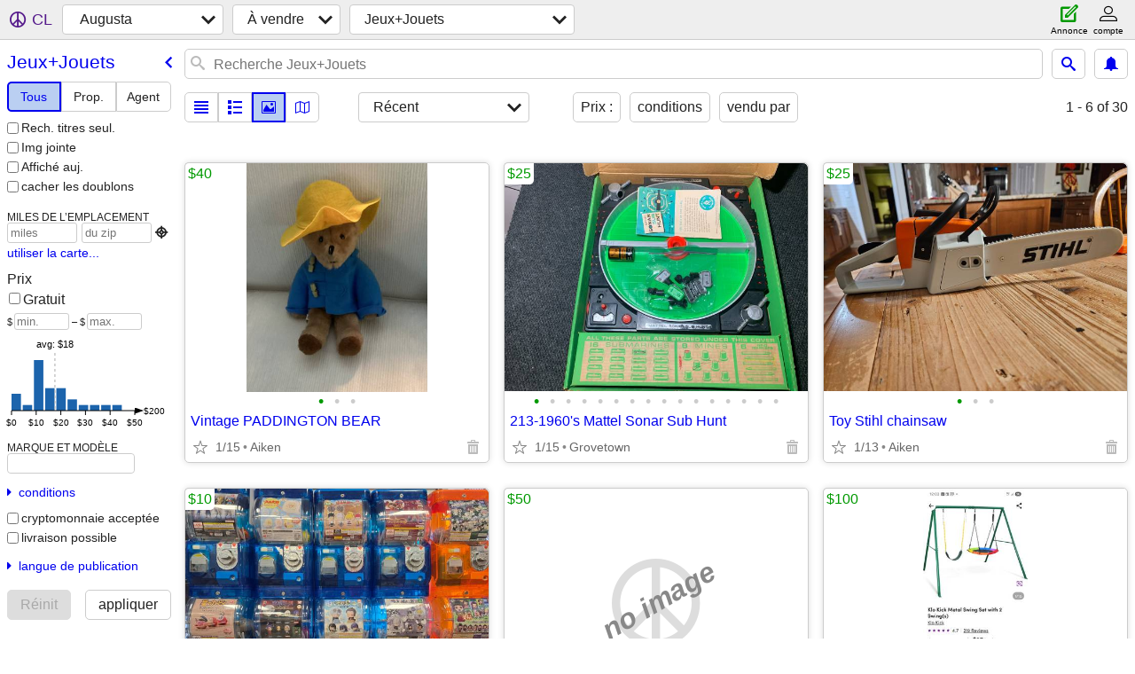

--- FILE ---
content_type: text/html; charset=utf-8
request_url: https://augusta.craigslist.org/search/taa?lang=fr&cc=ca
body_size: 6609
content:
<!DOCTYPE html>
<html>
<head>
    
	<meta charset="UTF-8">
	<meta http-equiv="X-UA-Compatible" content="IE=Edge">
	<meta name="viewport" content="width=device-width,initial-scale=1">
	<meta property="og:site_name" content="craigslist">
	<meta name="twitter:card" content="preview">
	<meta property="og:title" content="Augusta Jouets et jeux - craigslist">
	<meta name="description" content="Augusta Jouets et jeux - craigslist">
	<meta property="og:description" content="Augusta Jouets et jeux - craigslist">
	<meta property="og:url" content="https://augusta.craigslist.org/search/taa">
	<title>Augusta Jouets et jeux - craigslist</title>
	<link rel="canonical" href="https://augusta.craigslist.org/search/taa">
	<link rel="alternate" href="https://augusta.craigslist.org/search/taa" hreflang="x-default">



    <link rel="icon" href="/favicon.ico" id="favicon" />

<script type="application/ld+json" id="ld_searchpage_data" >
    {"@type":"SearchResultsPage","breadcrumb":{"@context":"https://schema.org","itemListElement":[{"@type":"ListItem","item":"https://augusta.craigslist.org","position":1,"name":"augusta.craigslist.org"},{"name":"for sale","position":2,"@type":"ListItem","item":"https://augusta.craigslist.org/search/sss?lang=fr&cc=ca"},{"item":"https://augusta.craigslist.org/search/taa?lang=fr&cc=ca","@type":"ListItem","position":3,"name":"toys+games"}],"@type":"BreadcrumbList"},"description":"Jouets Et Jeux in Augusta, GA","@context":"https://schema.org"}
</script>


<script type="application/ld+json" id="ld_searchpage_results" >
    {"@context":"https://schema.org","itemListElement":[{"position":"0","@type":"ListItem","item":{"description":"","@context":"http://schema.org","name":"Vintage PADDINGTON BEAR","@type":"Product","image":["https://images.craigslist.org/00r0r_bmPTFEKvUYK_0mV0t2_600x450.jpg","https://images.craigslist.org/00e0e_3Cumn4oBDsn_0lM0t2_600x450.jpg","https://images.craigslist.org/00v0v_9TsE7loD1JG_0pB0t2_600x450.jpg"],"offers":{"priceCurrency":"USD","availableAtOrFrom":{"address":{"addressRegion":"SC","streetAddress":"","postalCode":"","addressCountry":"","addressLocality":"Aiken","@type":"PostalAddress"},"geo":{"@type":"GeoCoordinates","latitude":33.4926111678126,"longitude":-81.7413676126186},"@type":"Place"},"price":"40.00","@type":"Offer"}}},{"@type":"ListItem","item":{"description":"","name":"213-1960's Mattel Sonar Sub Hunt","@context":"http://schema.org","@type":"Product","image":["https://images.craigslist.org/00C0C_f1t42gt5kD8_0CI0t2_600x450.jpg","https://images.craigslist.org/00A0A_eVjoRWtwvOp_0CI0t2_600x450.jpg","https://images.craigslist.org/00K0K_1lMb8eMiPn3_0CI0t2_600x450.jpg","https://images.craigslist.org/00W0W_5sOH4KhqvsL_0CI0t2_600x450.jpg","https://images.craigslist.org/00y0y_cYYfALGP823_0CI0t2_600x450.jpg","https://images.craigslist.org/01616_3HKCoS3vdKY_0CI0t2_600x450.jpg","https://images.craigslist.org/00808_ilrkBQzZzSf_0CI0t2_600x450.jpg","https://images.craigslist.org/00L0L_5g67fqOra23_0CI0t2_600x450.jpg","https://images.craigslist.org/00t0t_6CZx04IvTeA_0CI0t2_600x450.jpg","https://images.craigslist.org/00d0d_7sOAAx2tlsW_0CI0t2_600x450.jpg","https://images.craigslist.org/00X0X_f2rToU5dRMr_0CI0t2_600x450.jpg","https://images.craigslist.org/00e0e_KNgOB0yoJw_0CI0t2_600x450.jpg","https://images.craigslist.org/00t0t_fDtiszz2qFq_0CI0t2_600x450.jpg","https://images.craigslist.org/00C0C_9bul9p7MpR_0CI0t2_600x450.jpg","https://images.craigslist.org/00b0b_4OYa9E7Xk5T_0t20CI_600x450.jpg","https://images.craigslist.org/00505_iseLJIbQkPH_0t20CI_600x450.jpg"],"offers":{"priceCurrency":"USD","availableAtOrFrom":{"@type":"Place","geo":{"latitude":33.4504007940898,"@type":"GeoCoordinates","longitude":-82.1981983218077},"address":{"postalCode":"","addressRegion":"GA","streetAddress":"","@type":"PostalAddress","addressLocality":"Grovetown","addressCountry":""}},"price":"25.00","@type":"Offer"}},"position":"1"},{"position":"2","item":{"description":"","@context":"http://schema.org","name":"Toy Stihl chainsaw","image":["https://images.craigslist.org/00o0o_gIjjuhSSpP4_0CI0t2_600x450.jpg","https://images.craigslist.org/00Z0Z_kWJ6ZqUeSYL_0CI0t2_600x450.jpg","https://images.craigslist.org/00b0b_9N9vT7tv6gf_0CI0t2_600x450.jpg"],"@type":"Product","offers":{"priceCurrency":"USD","@type":"Offer","price":"25.00","availableAtOrFrom":{"geo":{"latitude":33.5058992049966,"@type":"GeoCoordinates","longitude":-81.6951001247486},"@type":"Place","address":{"addressLocality":"Montmorenci","@type":"PostalAddress","addressCountry":"","streetAddress":"","addressRegion":"SC","postalCode":""}}}},"@type":"ListItem"},{"position":"3","@type":"ListItem","item":{"description":"","name":"🔥 Funko Pop Loungefly Anime Figures Video Games Collectibles 🔥","@context":"http://schema.org","@type":"Product","image":["https://images.craigslist.org/00t0t_ddUgZPJruoT_0CI0t2_600x450.jpg","https://images.craigslist.org/00U0U_5Iy7MpFFqwJ_0CI0t2_600x450.jpg","https://images.craigslist.org/00r0r_9Le7jOff2uF_0CI0t2_600x450.jpg","https://images.craigslist.org/00l0l_2mKLrXkF7eT_0CI0t2_600x450.jpg","https://images.craigslist.org/00Y0Y_jc8cdnjFQXL_0CI0t2_600x450.jpg","https://images.craigslist.org/00x0x_dPgNziwGDyM_0CI0t2_600x450.jpg","https://images.craigslist.org/00v0v_8RRv1o4KQU2_0CI0t2_600x450.jpg","https://images.craigslist.org/00707_kIfQ8dpunwl_0CI0t2_600x450.jpg","https://images.craigslist.org/00L0L_4fKg3wUTSmv_0CI0t2_600x450.jpg","https://images.craigslist.org/01313_cDbBpWKNDi6_0CI0t2_600x450.jpg","https://images.craigslist.org/00L0L_1nn8dy0m3HN_0kE0bC_600x450.jpg","https://images.craigslist.org/00909_2Ejh1I4plfi_0kE0bC_600x450.jpg"],"offers":{"availableAtOrFrom":{"address":{"addressLocality":"Augusta","@type":"PostalAddress","addressCountry":"","streetAddress":"","addressRegion":"GA","postalCode":""},"geo":{"@type":"GeoCoordinates","latitude":33.5130371132079,"longitude":-82.0863128424539},"@type":"Place"},"price":"10.00","@type":"Offer","priceCurrency":"USD"}}},{"@type":"ListItem","item":{"offers":{"price":"100.00","availableAtOrFrom":{"address":{"postalCode":"","streetAddress":"","addressRegion":"GA","addressCountry":"","@type":"PostalAddress","addressLocality":"Augusta"},"geo":{"longitude":-82.0833964872769,"@type":"GeoCoordinates","latitude":33.4717005001226},"@type":"Place"},"@type":"Offer","priceCurrency":"USD"},"@type":"Product","image":["https://images.craigslist.org/00l0l_zZzyrqrnxa_0dp0t2_600x450.jpg","https://images.craigslist.org/00202_jYxQHAwayrw_0dp0t2_600x450.jpg"],"@context":"http://schema.org","name":"Swingset","description":""},"position":"4"},{"position":"5","@type":"ListItem","item":{"image":["https://images.craigslist.org/00z0z_1sKK8qHP888_0jm0pO_600x450.jpg","https://images.craigslist.org/00L0L_e7cmuLdgFdD_0pO0jm_600x450.jpg","https://images.craigslist.org/00404_1CQ7bCeB7Ye_0pO0jm_600x450.jpg","https://images.craigslist.org/00z0z_bhSfNyPYWcg_0pO0jm_600x450.jpg"],"@type":"Product","offers":{"@type":"Offer","availableAtOrFrom":{"address":{"addressLocality":"Evans","@type":"PostalAddress","addressCountry":"","addressRegion":"GA","streetAddress":"","postalCode":""},"geo":{"latitude":33.5412014265838,"@type":"GeoCoordinates","longitude":-82.1398024633311},"@type":"Place"},"price":"20.00","priceCurrency":"USD"},"description":"","@context":"http://schema.org","name":"Lighted Space Art"}},{"item":{"description":"","@context":"http://schema.org","name":"Desktop Globe - World Map - Perfect for Office, Kids Room, or Bookshel","@type":"Product","image":["https://images.craigslist.org/00O0O_1ZhW4JHZJ7y_0jm0pO_600x450.jpg","https://images.craigslist.org/00q0q_dfaWAyolVJx_0jm0pO_600x450.jpg"],"offers":{"priceCurrency":"USD","@type":"Offer","availableAtOrFrom":{"address":{"postalCode":"","streetAddress":"","addressRegion":"GA","@type":"PostalAddress","addressLocality":"Evans","addressCountry":""},"geo":{"longitude":-82.1398024633311,"@type":"GeoCoordinates","latitude":33.5412014265838},"@type":"Place"},"price":"20.00"}},"@type":"ListItem","position":"6"},{"position":"7","item":{"description":"","@context":"http://schema.org","name":"Blonde baby doll","@type":"Product","image":["https://images.craigslist.org/01111_4dFIBkXV3WW_03g05a_600x450.jpg"],"offers":{"priceCurrency":"USD","price":"10.00","availableAtOrFrom":{"address":{"postalCode":"","addressRegion":"GA","streetAddress":"","@type":"PostalAddress","addressLocality":"Thomson","addressCountry":""},"@type":"Place","geo":{"longitude":-82.4941980590389,"latitude":33.4774002842683,"@type":"GeoCoordinates"}},"@type":"Offer"}},"@type":"ListItem"},{"position":"8","item":{"offers":{"priceCurrency":"USD","@type":"Offer","availableAtOrFrom":{"@type":"Place","geo":{"@type":"GeoCoordinates","latitude":33.4774002842683,"longitude":-82.4941980590389},"address":{"@type":"PostalAddress","addressLocality":"Thomson","addressCountry":"","postalCode":"","streetAddress":"","addressRegion":"GA"}},"price":"10.00"},"@type":"Product","image":["https://images.craigslist.org/00q0q_hZCJSAwCLNM_03504p_600x450.jpg"],"@context":"http://schema.org","name":"baby doll Mattal 1976","description":""},"@type":"ListItem"},{"item":{"@type":"Product","image":["https://images.craigslist.org/00909_9pBDWmtpzpN_03F05a_600x450.jpg"],"offers":{"price":"10.00","availableAtOrFrom":{"address":{"addressCountry":"","addressLocality":"Thomson","@type":"PostalAddress","addressRegion":"GA","streetAddress":"","postalCode":""},"geo":{"longitude":-82.4941980590389,"@type":"GeoCoordinates","latitude":33.4774002842683},"@type":"Place"},"@type":"Offer","priceCurrency":"USD"},"description":"","name":"Pretty in Pink","@context":"http://schema.org"},"@type":"ListItem","position":"9"},{"position":"10","item":{"@type":"Product","image":["https://images.craigslist.org/00O0O_iIQqPz3lul9_04D03S_600x450.jpg"],"offers":{"@type":"Offer","availableAtOrFrom":{"address":{"postalCode":"","streetAddress":"","addressRegion":"GA","addressCountry":"","@type":"PostalAddress","addressLocality":"Thomson"},"@type":"Place","geo":{"latitude":33.4774002842683,"@type":"GeoCoordinates","longitude":-82.4941980590389}},"price":"7.00","priceCurrency":"USD"},"description":"","name":"Dolls of the world -2 7.50 each","@context":"http://schema.org"},"@type":"ListItem"},{"position":"11","@type":"ListItem","item":{"name":"Stephanie doll","@context":"http://schema.org","description":"","offers":{"@type":"Offer","availableAtOrFrom":{"address":{"addressCountry":"","@type":"PostalAddress","addressLocality":"Thomson","postalCode":"","addressRegion":"GA","streetAddress":""},"@type":"Place","geo":{"latitude":33.4774002842683,"@type":"GeoCoordinates","longitude":-82.4941980590389}},"price":"10.00","priceCurrency":"USD"},"image":["https://images.craigslist.org/00000_746TCronoYp_02P05a_600x450.jpg"],"@type":"Product"}},{"position":"12","item":{"@context":"http://schema.org","name":"COLLECTABLES dolls","description":"","offers":{"priceCurrency":"USD","price":"10.00","availableAtOrFrom":{"address":{"addressCountry":"","@type":"PostalAddress","addressLocality":"Thomson","postalCode":"","streetAddress":"","addressRegion":"GA"},"@type":"Place","geo":{"longitude":-82.4941980590389,"latitude":33.4774002842683,"@type":"GeoCoordinates"}},"@type":"Offer"},"@type":"Product","image":["https://images.craigslist.org/00000_746TCronoYp_02P05a_600x450.jpg","https://images.craigslist.org/00q0q_hZCJSAwCLNM_03504p_600x450.jpg","https://images.craigslist.org/00909_9pBDWmtpzpN_03F05a_600x450.jpg","https://images.craigslist.org/01111_4dFIBkXV3WW_03g05a_600x450.jpg"]},"@type":"ListItem"},{"@type":"ListItem","item":{"offers":{"price":"12.00","availableAtOrFrom":{"address":{"postalCode":"","addressRegion":"GA","streetAddress":"","addressCountry":"","@type":"PostalAddress","addressLocality":"Augusta"},"@type":"Place","geo":{"@type":"GeoCoordinates","latitude":33.486693086747,"longitude":-82.128379976728}},"@type":"Offer","priceCurrency":"USD"},"@type":"Product","image":["https://images.craigslist.org/00202_8Ka6gYKdxfN_0t20CI_600x450.jpg"],"@context":"http://schema.org","name":"Just Play Disney Jr Figures Minnie Mouse","description":""},"position":"13"},{"@type":"ListItem","item":{"image":["https://images.craigslist.org/00f0f_i5urXDyNvQK_0t20CI_600x450.jpg"],"@type":"Product","offers":{"availableAtOrFrom":{"address":{"postalCode":"","addressRegion":"GA","streetAddress":"","addressCountry":"","@type":"PostalAddress","addressLocality":"Augusta"},"@type":"Place","geo":{"longitude":-82.1278677524592,"latitude":33.4851185987261,"@type":"GeoCoordinates"}},"price":"15.00","@type":"Offer","priceCurrency":"USD"},"description":"","name":"Fleetcom Mongoose","@context":"http://schema.org"},"position":"14"},{"@type":"ListItem","item":{"description":"","name":"UNSC HORNET RECON","@context":"http://schema.org","@type":"Product","image":["https://images.craigslist.org/01212_k90K3UNMHqs_0t20CI_600x450.jpg"],"offers":{"@type":"Offer","availableAtOrFrom":{"geo":{"@type":"GeoCoordinates","latitude":33.4836397946569,"longitude":-82.1290698179133},"@type":"Place","address":{"@type":"PostalAddress","addressLocality":"Augusta","addressCountry":"","postalCode":"","addressRegion":"GA","streetAddress":""}},"price":"43.00","priceCurrency":"USD"}},"position":"15"},{"position":"16","item":{"description":"","@context":"http://schema.org","name":"HALO SERIES 4 ESCHARUM","@type":"Product","image":["https://images.craigslist.org/01515_18Xr7wOccUk_0t20CI_600x450.jpg"],"offers":{"priceCurrency":"USD","price":"18.00","availableAtOrFrom":{"@type":"Place","geo":{"latitude":33.4836397946569,"@type":"GeoCoordinates","longitude":-82.1290698179133},"address":{"postalCode":"","addressRegion":"GA","streetAddress":"","addressCountry":"","@type":"PostalAddress","addressLocality":"Augusta"}},"@type":"Offer"}},"@type":"ListItem"},{"@type":"ListItem","item":{"offers":{"@type":"Offer","price":"19.00","availableAtOrFrom":{"geo":{"latitude":33.4836397946569,"@type":"GeoCoordinates","longitude":-82.1290698179133},"@type":"Place","address":{"postalCode":"","addressRegion":"GA","streetAddress":"","addressCountry":"","@type":"PostalAddress","addressLocality":"Augusta"}},"priceCurrency":"USD"},"@type":"Product","image":["https://images.craigslist.org/00h0h_bZuzlaQ3l5g_0t20CI_600x450.jpg"],"@context":"http://schema.org","name":"HALO GRUNT MULE","description":""},"position":"17"},{"position":"18","item":{"image":["https://images.craigslist.org/00303_fgwAEuWGUlO_0t20CI_600x450.jpg"],"@type":"Product","offers":{"availableAtOrFrom":{"geo":{"longitude":-82.1290698179133,"latitude":33.4836397946569,"@type":"GeoCoordinates"},"@type":"Place","address":{"@type":"PostalAddress","addressLocality":"Augusta","addressCountry":"","postalCode":"","streetAddress":"","addressRegion":"GA"}},"price":"20.00","@type":"Offer","priceCurrency":"USD"},"description":"","@context":"http://schema.org","name":"HALO FREDRIC 104"},"@type":"ListItem"},{"position":"19","item":{"description":"","@context":"http://schema.org","name":"Bat Mobiles from Hot Wheels by Mattel","image":["https://images.craigslist.org/00d0d_5r81spEHKay_0CI0oL_600x450.jpg","https://images.craigslist.org/00L0L_75xGIdhetmC_0t20CI_600x450.jpg"],"@type":"Product","offers":{"priceCurrency":"USD","price":"3.00","availableAtOrFrom":{"geo":{"@type":"GeoCoordinates","latitude":33.4852618381748,"longitude":-82.1269252368862},"@type":"Place","address":{"streetAddress":"","addressRegion":"GA","postalCode":"","addressCountry":"","addressLocality":"Augusta","@type":"PostalAddress"}},"@type":"Offer"}},"@type":"ListItem"},{"position":"20","@type":"ListItem","item":{"description":"","name":"HALO Mongoose / Banished Ghost","@context":"http://schema.org","image":["https://images.craigslist.org/01313_l25zRTyQado_0CI0qQ_600x450.jpg"],"@type":"Product","offers":{"availableAtOrFrom":{"address":{"streetAddress":"","addressRegion":"GA","postalCode":"","addressLocality":"Augusta","@type":"PostalAddress","addressCountry":""},"@type":"Place","geo":{"longitude":-82.1284687851862,"@type":"GeoCoordinates","latitude":33.4868976326799}},"price":"32.00","@type":"Offer","priceCurrency":"USD"}}},{"item":{"offers":{"@type":"Offer","availableAtOrFrom":{"address":{"postalCode":"","streetAddress":"","addressRegion":"GA","@type":"PostalAddress","addressLocality":"Augusta","addressCountry":""},"@type":"Place","geo":{"@type":"GeoCoordinates","latitude":33.4851185987261,"longitude":-82.128981009455}},"price":"14.00","priceCurrency":"USD"},"@type":"Product","image":["https://images.craigslist.org/00404_3SADjDTRkhk_0y30t2_600x450.jpg"],"name":"Bat Mobile Hauler","@context":"http://schema.org","description":""},"@type":"ListItem","position":"21"},{"position":"22","item":{"name":"HALO MANTIS","@context":"http://schema.org","description":"","offers":{"priceCurrency":"USD","price":"30.00","availableAtOrFrom":{"@type":"Place","geo":{"longitude":-82.1290698179133,"latitude":33.4836397946569,"@type":"GeoCoordinates"},"address":{"@type":"PostalAddress","addressLocality":"Augusta","addressCountry":"","postalCode":"","streetAddress":"","addressRegion":"GA"}},"@type":"Offer"},"@type":"Product","image":["https://images.craigslist.org/00l0l_4gUi71CfORv_0t20CI_600x450.jpg"]},"@type":"ListItem"},{"position":"23","item":{"description":"","@context":"http://schema.org","name":"Culture Fly's Tiny Mights Batman","@type":"Product","image":["https://images.craigslist.org/00n0n_aWAdiV65Zsr_0t20CI_600x450.jpg","https://images.craigslist.org/01414_iY4ANrYOgDd_0t20CI_600x450.jpg","https://images.craigslist.org/00L0L_6R1gb61ABSv_0t20CI_600x450.jpg"],"offers":{"availableAtOrFrom":{"address":{"addressLocality":"Augusta","@type":"PostalAddress","addressCountry":"","addressRegion":"GA","streetAddress":"","postalCode":""},"geo":{"longitude":-82.1257231714321,"@type":"GeoCoordinates","latitude":33.4823695472252},"@type":"Place"},"price":"4.00","@type":"Offer","priceCurrency":"USD"}},"@type":"ListItem"},{"position":"24","item":{"image":["https://images.craigslist.org/00k0k_eXrTP42ubC1_0t20CI_600x450.jpg"],"@type":"Product","offers":{"priceCurrency":"USD","@type":"Offer","price":"12.00","availableAtOrFrom":{"address":{"addressCountry":"","addressLocality":"Augusta","@type":"PostalAddress","addressRegion":"GA","streetAddress":"","postalCode":""},"@type":"Place","geo":{"longitude":-82.128379976728,"@type":"GeoCoordinates","latitude":33.486693086747}}},"description":"","name":"Just Play Disney Jr Figures Mickey Mouse","@context":"http://schema.org"},"@type":"ListItem"},{"position":"25","@type":"ListItem","item":{"description":"","name":"Hot Wheels Dream Garage Batmobile","@context":"http://schema.org","image":["https://images.craigslist.org/00F0F_1DPEZr2baCH_0A60kO_600x450.jpg"],"@type":"Product","offers":{"priceCurrency":"USD","@type":"Offer","price":"14.00","availableAtOrFrom":{"@type":"Place","geo":{"@type":"GeoCoordinates","latitude":33.4836397946569,"longitude":-82.1290698179133},"address":{"streetAddress":"","addressRegion":"GA","postalCode":"","addressCountry":"","addressLocality":"Augusta","@type":"PostalAddress"}}}}},{"position":"26","item":{"name":"Remote control haul truck and excavator","@context":"http://schema.org","description":"","offers":{"@type":"Offer","price":"200.00","availableAtOrFrom":{"address":{"addressCountry":"","@type":"PostalAddress","addressLocality":"Augusta","postalCode":"","streetAddress":"","addressRegion":"GA"},"geo":{"latitude":33.5273937166797,"@type":"GeoCoordinates","longitude":-82.1103146174485},"@type":"Place"},"priceCurrency":"USD"},"image":["https://images.craigslist.org/01616_5s5B0HmEGd5_0CI0t2_600x450.jpg","https://images.craigslist.org/01414_8CLza5XgMNc_0CI0t2_600x450.jpg"],"@type":"Product"},"@type":"ListItem"}],"@type":"ItemList"}
</script>

    <style>
        body {
            font-family: sans-serif;
        }

        #no-js {
            position: fixed;
            z-index: 100000;
            top: 0;
            bottom: 0;
            left: 0;
            right: 0;
            overflow:auto;
            margin: 0;
            background: transparent;
        }

        #no-js h1 {
            margin: 0;
            padding: .5em;
            color: #00E;
            background-color: #cccccc;
        }

        #no-js  p {
            margin: 1em;
        }

        .no-js header,
        .no-js form,
        .no-js .tsb,
        .unsupported-browser header,
        .unsupported-browser form,
        .unsupported-browser .tsb {
            display: none;
        }

        #curtain {
            display: none;
            position: fixed;
            z-index: 9000;
            top: 0;
            bottom: 0;
            left: 0;
            right: 0;
            margin: 0;
            padding: 0;
            border: 0;
            background: transparent;
        }

        .show-curtain #curtain {
            display: block;
        }

        #curtain .cover,
        #curtain .content {
            position: absolute;
            display: block;
            top: 0;
            bottom: 0;
            left: 0;
            right: 0;
            margin: 0;
            padding: 0;
            border: 0;
        }

        #curtain .cover {
            z-index: 1;
            background-color: white;
        }

        .show-curtain #curtain .cover {
            opacity: 0.7;
        }

        .show-curtain.clear #curtain .cover {
            opacity: 0;
        }

        .show-curtain.opaque #curtain .cover {
            opacity: 1;
        }

        #curtain .content {
            z-index: 2;
            background: transparent;
            color: #00E;

            display: flex;
            flex-direction: column;
            justify-content: center;
            align-items: center;
        }

        .unrecoverable #curtain .content,
        .unsupported-browser #curtain .content {
            display: block;
            align-items: start;
        }

        #curtain h1 {
            margin: 0;
            padding: .5em;
            background-color: #cccccc;
        }

        #curtain  p {
            margin: 1em;
            color: black;
        }

        .pacify #curtain .icom-:after {
            content: "\eb23";
        }

        #curtain .text {
            display: none;
        }

        .loading #curtain .text.loading,
        .reading #curtain .text.reading,
        .writing #curtain .text.writing,
        .saving #curtain .text.saving,
        .searching #curtain .text.searching,
        .unrecoverable #curtain .text.unrecoverable,
        .message #curtain .text.message {
            display: block;
        }

        .unrecoverable #curtain .text.unrecoverable {
        }

        @keyframes rotate {
            from {
                transform: rotate(0deg);
            }
            to {
                transform: rotate(359deg);
            }
        }

        .pacify #curtain .icom- {
            font-size: 3em;
            animation: rotate 2s infinite linear;
        }
    </style>

    <style>
        body {
            margin: 0;
            border: 0;
            padding: 0;
        }

        ol.cl-static-search-results, .cl-static-header {
            display:none;
        }

        .no-js ol.cl-static-search-results, .no-js .cl-static-header {
            display:block;
        }
    </style>


</head>

<body  class="no-js"  >



    <div class="cl-content">
        <main>
        </main>
    </div>

    <div id="curtain">
        <div class="cover"></div>
        <div class="content">
            <div class="icom-"></div>
            <div class="text loading">En cours de chargement</div>
            <div class="text reading">Reading</div>
            <div class="text writing">Rédaction</div>
            <div class="text saving">saving</div>
            <div class="text searching">searching</div>
            <div id="curtainText" class="text message"></div>
            <div class="text unrecoverable">
                 <p><a id="cl-unrecoverable-hard-refresh" href="#" onclick="location.reload(true);">refresh the page.</a></p>
             </div>
         </div>
    </div>



    <script>
        (function() {
            try {
                window.onpageshow = function(event) {
                    if (event.persisted && cl.upTime()>1000 && /iPhone/.test(navigator.userAgent)) {
                        window.location.reload();
                    }
                };

                window.addEventListener('DOMContentLoaded', function() {
                    document.body.classList.remove('no-js');
                });
                document.body.classList.remove('no-js');
            } catch(e) {
                console.log(e);
            }
        })();
    </script>

    
     
     <script src="https://www.craigslist.org/static/www/d58afecda5261cb9fcb91b2d144412254d004485.js" crossorigin="anonymous"></script>
     <script>
         window.cl.init(
             'https://www.craigslist.org/static/www/',
             '',
             'www',
             'search',
             {
'defaultLocale': "en_US",
'initialCategoryAbbr': "taa",
'location': {"postal":"30912","region":"GA","areaId":256,"city":"Augusta","url":"augusta.craigslist.org","lon":-81.986,"radius":3.7,"country":"US","lat":33.472},
'seoLinks': 0
},
             0
         );
     </script>
     

    
    <iframe id="cl-local-storage" src="https://www.craigslist.org/static/www/localStorage-092e9f9e2f09450529e744902aa7cdb3a5cc868d.html" style="display:none;"></iframe>
    


    <script>
        window.cl.specialCurtainMessages = {
            unsupportedBrowser: [
                "Nous avons détecté que vous utilisez un navigateur auquel il manque des fonctionnalités essentielles.",
                "Veuillez consulter le site craigslist à partir d'un navigateur récent."
            ],
            unrecoverableError: [
                "There was an error loading the page."
            ]
        };
    </script>
    <div class="cl-static-header">
        <a href="/">craigslist</a>
            <h1>Jouets Et Jeux in Augusta, GA</h1>
    </div>

    <ol class="cl-static-search-results">
        <li class="cl-static-hub-links">
            <div>see also</div>
        </li>
        <li class="cl-static-search-result" title="Vintage PADDINGTON BEAR">
            <a href="https://augusta.craigslist.org/tag/d/aiken-vintage-paddington-bear/7883227173.html">
                <div class="title">Vintage PADDINGTON BEAR</div>

                <div class="details">
                    <div class="price">$40</div>
                    <div class="location">
                        Aiken
                    </div>
                </div>
            </a>
        </li>
        <li class="cl-static-search-result" title="213-1960&#39;s Mattel Sonar Sub Hunt">
            <a href="https://augusta.craigslist.org/tag/d/grovetown-mattel-sonar-sub-hunt/7870930331.html">
                <div class="title">213-1960&#39;s Mattel Sonar Sub Hunt</div>

                <div class="details">
                    <div class="price">$25</div>
                    <div class="location">
                        Grovetown
                    </div>
                </div>
            </a>
        </li>
        <li class="cl-static-search-result" title="Toy Stihl chainsaw">
            <a href="https://augusta.craigslist.org/tag/d/montmorenci-toy-stihl-chainsaw/7900907329.html">
                <div class="title">Toy Stihl chainsaw</div>

                <div class="details">
                    <div class="price">$25</div>
                    <div class="location">
                        Aiken
                    </div>
                </div>
            </a>
        </li>
        <li class="cl-static-search-result" title="🔥 Funko Pop Loungefly Anime Figures Video Games Collectibles 🔥">
            <a href="https://augusta.craigslist.org/tag/d/augusta-funko-pop-loungefly-anime/7906404263.html">
                <div class="title">🔥 Funko Pop Loungefly Anime Figures Video Games Collectibles 🔥</div>

                <div class="details">
                    <div class="price">$10</div>
                    <div class="location">
                        Augusta
                    </div>
                </div>
            </a>
        </li>
        <li class="cl-static-search-result" title="Air Soft Collection">
            <a href="https://augusta.craigslist.org/tag/d/north-augusta-air-soft-collection/7886837926.html">
                <div class="title">Air Soft Collection</div>

                <div class="details">
                    <div class="price">$50</div>
                    <div class="location">
                        N. Augusta
                    </div>
                </div>
            </a>
        </li>
        <li class="cl-static-search-result" title="Swingset">
            <a href="https://augusta.craigslist.org/tag/d/augusta-swingset/7906894483.html">
                <div class="title">Swingset</div>

                <div class="details">
                    <div class="price">$100</div>
                    <div class="location">
                        Augusta
                    </div>
                </div>
            </a>
        </li>
        <li class="cl-static-search-result" title="Lighted Space Art">
            <a href="https://augusta.craigslist.org/tag/d/evans-lighted-space-art/7901619714.html">
                <div class="title">Lighted Space Art</div>

                <div class="details">
                    <div class="price">$20</div>
                    <div class="location">
                        Evans
                    </div>
                </div>
            </a>
        </li>
        <li class="cl-static-search-result" title="Desktop Globe - World Map - Perfect for Office, Kids Room, or Bookshel">
            <a href="https://augusta.craigslist.org/tag/d/evans-desktop-globe-world-map-perfect/7901610675.html">
                <div class="title">Desktop Globe - World Map - Perfect for Office, Kids Room, or Bookshel</div>

                <div class="details">
                    <div class="price">$20</div>
                    <div class="location">
                        Evans
                    </div>
                </div>
            </a>
        </li>
        <li class="cl-static-search-result" title="Blonde baby doll">
            <a href="https://augusta.craigslist.org/tag/d/thomson-blonde-baby-doll/7902909581.html">
                <div class="title">Blonde baby doll</div>

                <div class="details">
                    <div class="price">$10</div>
                    <div class="location">
                        Thomson
                    </div>
                </div>
            </a>
        </li>
        <li class="cl-static-search-result" title="baby doll Mattal 1976">
            <a href="https://augusta.craigslist.org/tag/d/thomson-baby-doll-mattal-1976/7902905477.html">
                <div class="title">baby doll Mattal 1976</div>

                <div class="details">
                    <div class="price">$10</div>
                    <div class="location">
                        Thomson
                    </div>
                </div>
            </a>
        </li>
        <li class="cl-static-search-result" title="Pretty in Pink">
            <a href="https://augusta.craigslist.org/tag/d/thomson-pretty-in-pink/7902909206.html">
                <div class="title">Pretty in Pink</div>

                <div class="details">
                    <div class="price">$10</div>
                    <div class="location">
                        Thomson
                    </div>
                </div>
            </a>
        </li>
        <li class="cl-static-search-result" title="Dolls of the world -2 7.50 each">
            <a href="https://augusta.craigslist.org/tag/d/thomson-dolls-of-the-world-each/7902908396.html">
                <div class="title">Dolls of the world -2 7.50 each</div>

                <div class="details">
                    <div class="price">$7</div>
                    <div class="location">
                        Thomson
                    </div>
                </div>
            </a>
        </li>
        <li class="cl-static-search-result" title="collectables- Dolls">
            <a href="https://augusta.craigslist.org/tag/d/thomson-collectables-dolls/7902910300.html">
                <div class="title">collectables- Dolls</div>

                <div class="details">
                    <div class="price">$10</div>
                    <div class="location">
                        Thomson
                    </div>
                </div>
            </a>
        </li>
        <li class="cl-static-search-result" title="Stephanie doll">
            <a href="https://augusta.craigslist.org/tag/d/thomson-stephanie-doll/7902906175.html">
                <div class="title">Stephanie doll</div>

                <div class="details">
                    <div class="price">$10</div>
                    <div class="location">
                        Thomson
                    </div>
                </div>
            </a>
        </li>
        <li class="cl-static-search-result" title="COLLECTABLES dolls">
            <a href="https://augusta.craigslist.org/tag/d/thomson-collectables-dolls/7902911460.html">
                <div class="title">COLLECTABLES dolls</div>

                <div class="details">
                    <div class="price">$10</div>
                    <div class="location">
                        Thomson
                    </div>
                </div>
            </a>
        </li>
        <li class="cl-static-search-result" title="Just Play Disney Jr Figures Minnie Mouse">
            <a href="https://augusta.craigslist.org/tag/d/augusta-just-play-disney-jr-figures/7879399410.html">
                <div class="title">Just Play Disney Jr Figures Minnie Mouse</div>

                <div class="details">
                    <div class="price">$12</div>
                </div>
            </a>
        </li>
        <li class="cl-static-search-result" title="Fleetcom Mongoose">
            <a href="https://augusta.craigslist.org/tag/d/augusta-fleetcom-mongoose/7878743197.html">
                <div class="title">Fleetcom Mongoose</div>

                <div class="details">
                    <div class="price">$15</div>
                    <div class="location">
                        Martinez
                    </div>
                </div>
            </a>
        </li>
        <li class="cl-static-search-result" title="UNSC HORNET RECON">
            <a href="https://augusta.craigslist.org/tag/d/augusta-unsc-hornet-recon/7870657526.html">
                <div class="title">UNSC HORNET RECON</div>

                <div class="details">
                    <div class="price">$43</div>
                    <div class="location">
                        Martinez
                    </div>
                </div>
            </a>
        </li>
        <li class="cl-static-search-result" title="HALO SERIES 4 ESCHARUM">
            <a href="https://augusta.craigslist.org/tag/d/augusta-halo-series-escharum/7878237457.html">
                <div class="title">HALO SERIES 4 ESCHARUM</div>

                <div class="details">
                    <div class="price">$18</div>
                    <div class="location">
                        Martinez
                    </div>
                </div>
            </a>
        </li>
        <li class="cl-static-search-result" title="HALO GRUNT MULE">
            <a href="https://augusta.craigslist.org/tag/d/augusta-halo-grunt-mule/7878236811.html">
                <div class="title">HALO GRUNT MULE</div>

                <div class="details">
                    <div class="price">$19</div>
                    <div class="location">
                        Martinez
                    </div>
                </div>
            </a>
        </li>
        <li class="cl-static-search-result" title="HALO FREDRIC 104">
            <a href="https://augusta.craigslist.org/tag/d/augusta-halo-fredric-104/7878236677.html">
                <div class="title">HALO FREDRIC 104</div>

                <div class="details">
                    <div class="price">$20</div>
                    <div class="location">
                        Martinez
                    </div>
                </div>
            </a>
        </li>
        <li class="cl-static-search-result" title="Bat Mobiles from Hot Wheels by Mattel">
            <a href="https://augusta.craigslist.org/tag/d/augusta-bat-mobiles-from-hot-wheels-by/7882469316.html">
                <div class="title">Bat Mobiles from Hot Wheels by Mattel</div>

                <div class="details">
                    <div class="price">$3</div>
                    <div class="location">
                        Martinez
                    </div>
                </div>
            </a>
        </li>
        <li class="cl-static-search-result" title="HALO Mongoose / Banished Ghost">
            <a href="https://augusta.craigslist.org/tag/d/augusta-halo-mongoose-banished-ghost/7870658307.html">
                <div class="title">HALO Mongoose / Banished Ghost</div>

                <div class="details">
                    <div class="price">$32</div>
                    <div class="location">
                        Martinez
                    </div>
                </div>
            </a>
        </li>
        <li class="cl-static-search-result" title="Bat Mobile Hauler">
            <a href="https://augusta.craigslist.org/tag/d/augusta-bat-mobile-hauler/7883402424.html">
                <div class="title">Bat Mobile Hauler</div>

                <div class="details">
                    <div class="price">$14</div>
                    <div class="location">
                        Martinez
                    </div>
                </div>
            </a>
        </li>
        <li class="cl-static-search-result" title="HALO MANTIS">
            <a href="https://augusta.craigslist.org/tag/d/augusta-halo-mantis/7871046848.html">
                <div class="title">HALO MANTIS</div>

                <div class="details">
                    <div class="price">$30</div>
                    <div class="location">
                        Martinez
                    </div>
                </div>
            </a>
        </li>
        <li class="cl-static-search-result" title="Culture Fly&#39;s Tiny Mights Batman">
            <a href="https://augusta.craigslist.org/tag/d/augusta-culture-flys-tiny-mights-batman/7888926415.html">
                <div class="title">Culture Fly&#39;s Tiny Mights Batman</div>

                <div class="details">
                    <div class="price">$4</div>
                </div>
            </a>
        </li>
        <li class="cl-static-search-result" title="Just Play Disney Jr Figures Mickey Mouse">
            <a href="https://augusta.craigslist.org/tag/d/augusta-just-play-disney-jr-figures/7879399691.html">
                <div class="title">Just Play Disney Jr Figures Mickey Mouse</div>

                <div class="details">
                    <div class="price">$12</div>
                </div>
            </a>
        </li>
        <li class="cl-static-search-result" title="Hot Wheels Dream Garage Batmobile">
            <a href="https://augusta.craigslist.org/tag/d/augusta-hot-wheels-dream-garage/7905229154.html">
                <div class="title">Hot Wheels Dream Garage Batmobile</div>

                <div class="details">
                    <div class="price">$14</div>
                    <div class="location">
                        Martinez
                    </div>
                </div>
            </a>
        </li>
        <li class="cl-static-search-result" title="Remote control haul truck and excavator">
            <a href="https://augusta.craigslist.org/tag/d/augusta-remote-control-haul-truck-and/7904954181.html">
                <div class="title">Remote control haul truck and excavator</div>

                <div class="details">
                    <div class="price">$200</div>
                    <div class="location">
                        Martinez
                    </div>
                </div>
            </a>
        </li>
        <li class="cl-static-search-result" title="Ending Friday Night!">
            <a href="https://augusta.craigslist.org/tag/d/augusta-ending-friday-night/7900291216.html">
                <div class="title">Ending Friday Night!</div>

                <div class="details">
                    <div class="price">$0</div>
                </div>
            </a>
        </li>
    </ol>
</body>
</html>


--- FILE ---
content_type: text/json; charset=UTF-8
request_url: https://augusta.craigslist.org/search/field/price?cl_url=https%3A%2F%2Faugusta.craigslist.org%2Fsearch%2Ftaa%3Flang%3Dfr%26cc%3Dca&lang=fr&cc=ca
body_size: 100
content:
{"data":{"values":[0,3,4,7,10,10,10,10,10,10,10,12,12,14,14,15,18,19,20,20,20,25,25,30,32,40,43,50,100,200],"error":""}}